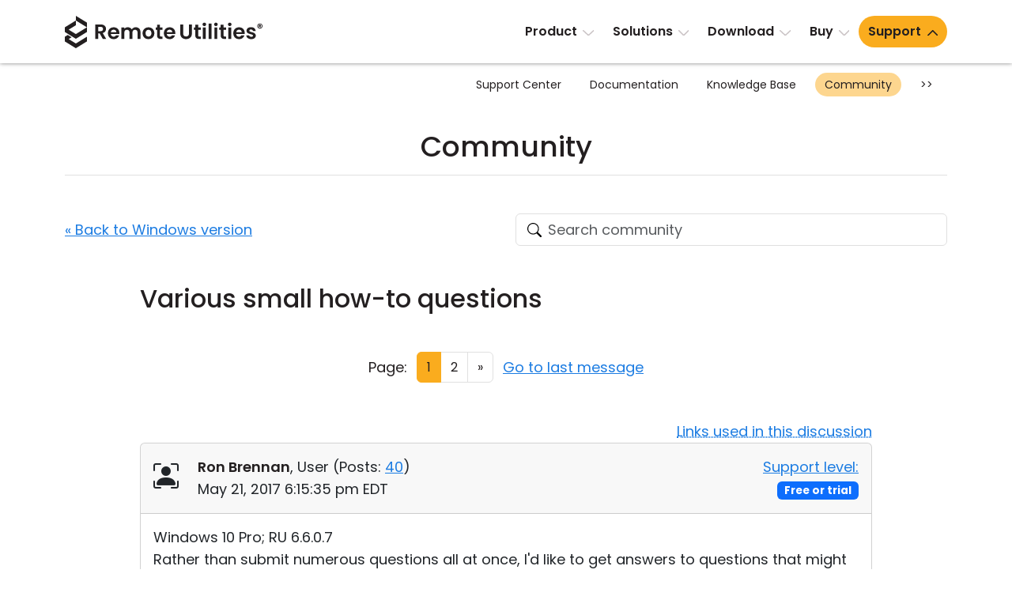

--- FILE ---
content_type: text/css
request_url: https://www.remoteutilities.com/bitrix/cache/css/s2/rut2024/page_9d076e354b0e0b0e6499bc537898e25d/page_9d076e354b0e0b0e6499bc537898e25d_v1.css?176320328222295
body_size: 3981
content:


/* Start:/bitrix/templates/rut2024/components/bitrix/forum/.default/themes/blue/style.css?16350902105639*/
/*----------------------------------------------------Table Cells And Backgrounds------------------------------------------------ */

/* Table Header, Reply Form Header, BBCode Icons Highlighting */
table.forum-table th, div.forum-reply-header,
div.forum-bbcode-line a:hover, div.forum-bbcode-line a:hover img { background-color: #dae1e9; }

/* Table Cell Border */
table.forum-table td, 
table.forum-table th.forum-column-lastpost, 
table.forum-table th.forum-column-title, 
table.forum-table th.forum-first-column,
table.forum-table th.forum-last-column,
div.forum-info-box, 
div.forum-reply-form { border-color: #dae0e7;}

/* Table Cell, Info Box, Reply Form */
table.forum-table td, div.forum-info-box, div.forum-reply-form { background:#fbfcfd; }
div.forum-reply-form table.bxlhe-frame-table td.bxlhe-editor-buttons { background-color:#fbfcfd!important; }
div.forum-reply-field td.bxlhe-editor-cell, div.forum-reply-field .feed-add-post-form-but-wrap {border-color: #ced0d1;}

/* Hidden Table Cell and Row */
table.forum-table tr.forum-row-hidden td, 
table.forum-table td.forum-cell-hidden,
table.forum-table tr.forum-row-inactive td.forum-column-icon,
table.forum-post-hidden td.forum-cell-post, 
table.forum-post-hidden td.forum-cell-actions { background: #e5f8e3 !important; }

/* Selected (via checkbox) Table Cell and Row */
table.forum-table tr.forum-row-selected td, 
table.forum-table td.forum-cell-selected, 
table.forum-post-selected td.forum-cell-post, 
table.forum-post-selected td.forum-cell-actions { background: #d4dfea !important; }

/* Table Footer and Alone Footer Box */
table.forum-table td.forum-column-footer, table.forum-post-table td.forum-column-footer, div.forum-footer-box { background: #dae1e9; }

/* Post Table: User Info and User Contacts Cells*/
table.forum-post-table td.forum-cell-user, table.forum-post-table td.forum-cell-contact { background: #f1f6fa; }

/* Post Table: Post and Actions Cell */
table.forum-post-table td.forum-cell-post, table.forum-post-table td.forum-cell-actions { background: #fbfcfd; }

div.forum-post-date { background: #e5eaf0; border-bottom-color: #d6dde5; }


/* ---------------------------------------------------Borders----------------------------------------------------- */

/* Menu Items, Page Navigation */
span.forum-menu-item, div.forum-page-navigation a, span.forum-page-current, div.forum-page-navigation a.forum-page-previous, span.forum-page-dots { border-color: #d4dae3; }

/* First Row Cell */
table.forum-table tr.forum-row-first td { border-top-color: #c4ccd6;}

/* Last Row Cell */
table.forum-table tr.forum-row-last td { border-bottom-color: #c4ccd6; }

/* Table Footer and Alone Footer Box */
table.forum-table td.forum-column-footer, table.forum-post-table td.forum-column-footer, div.forum-footer-box { border-color: #c4ccd6; }

/* Footer Item Separator */
span.forum-footer-option { border-color: #a5b4c8; }

/* Topic posts table (separator line) */
table.forum-post-table { border-top-color: #fff; border-bottom-color: #d0d3d8; }

/* Post Table: User Info and User Contacts Cells*/
table.forum-post-table td.forum-cell-user, table.forum-post-table td.forum-cell-contact { border-left-color: #d5dae0; border-right-color: #d6dde5; }

/* Post Table: Post and Actions Cell */
table.forum-post-table td.forum-cell-post, table.forum-post-table td.forum-cell-actions { border-right-color: #d5dae0; }

/* Post Table: User Contacts and Actions Cell */
table.forum-post-table td.forum-cell-contact, table.forum-post-table td.forum-cell-actions { border-top-color: #d6dde5; }

/* User Signature*/
div.forum-signature-line { border-top-color: #d6dde5; }

/* ---------------------------------------------------Text Color-------------------------------------------------- */

/* Header Box Right Links*/
div.forum-header-box a:link, 
div.forum-header-box a:visited, 
div.forum-header-box a:active, 
div.forum-header-box a:hover { color: #fff; }

.forum-required-field { color: red; }

/* --------------------------------------------------Special Elements---------------------------------------------- */

div.forum-header-box { color: #fff; background:#163f72; border-color: #406390;}

/* Page navigation */
div.forum-navigation-box { background:#fff; border-color: #dae0e7; }

/*BBCode: Quote and Code*/
table.forum-quote, table.forum-spoiler, table.forum-code, div.forum-code-box, div.forum-post-attachments {  border-color: #abbacc; }
table.forum-quote td, table.forum-spoiler td, table.forum-code td, div.forum-code-box ol, div.forum-post-attachments {background:#fff !important; color:#696969;}
table.forum-quote th, table.forum-spoiler th, table.forum-code th, div.forum-code-box {background:#e5eaf0 !important; color: #606264;}

div.forum-note-box {border-color: #ffc34f; background: #fffdbe; }
/* --------------------------------------------------Icons---------------------------------------------- */
div.forum-icon-default { background-image: url(/bitrix/templates/rut2024/components/bitrix/forum/.default/themes/blue/images/default.gif); }
div.forum-icon-newposts { background-image: url(/bitrix/templates/rut2024/components/bitrix/forum/.default/themes/blue/images/newposts.gif); }
div.forum-icon-sticky { background-image: url(/bitrix/templates/rut2024/components/bitrix/forum/.default/themes/blue/images/sticky.gif); }
div.forum-icon-sticky-newposts { background-image: url(/bitrix/templates/rut2024/components/bitrix/forum/.default/themes/blue/images/sticky-newposts.gif); }
div.forum-icon-closed, div.forum-icon-sticky-closed { background-image: url(/bitrix/templates/rut2024/components/bitrix/forum/.default/themes/blue/images/closed.gif); }
div.forum-icon-closed-newposts, div.forum-icon-sticky-closed-newposts { background-image: url(/bitrix/templates/rut2024/components/bitrix/forum/.default/themes/blue/images/closed-newposts.gif); }
div.forum-icon-moved { background-image: url(/bitrix/templates/rut2024/components/bitrix/forum/.default/themes/blue/images/moved.gif); }
/* --------------------------------------------------Votes---------------------------------------------- */
div.vote-answer-item-bar-inner {background-color:#dae1e9;}
/* End */


/* Start:/bitrix/templates/rut2024/components/bitrix/forum/.default/styles/additional.css?16350902105*/
/*
*/
/* End */


/* Start:/bitrix/templates/rut2024/components/bitrix/forum/.default/style.min.css?163509021014350*/
div.forum-info-box{padding:.5em 1.117em;border-width:1px;border-style:solid;line-height:1.5em;margin-bottom:1em;zoom:1}div.forum-menu-box{margin-bottom:1em}div.forum-menu-box span.forum-menu-item{margin-right:.25em;padding-right:.25em;white-space:nowrap}span.forum-menu-item{border-right-width:1px;border-right-style:solid}span.forum-menu-item-last{border:0}div.forum-breadcrumb-top{padding:0 1.117em 1em}div.forum-breadcrumb-bottom{padding:0 1.117em 1em}div.forum-breadcrumb{line-height:1.5em}div.forum-breadcrumb span{white-space:nowrap}div.forum-breadcrumb a{text-decoration:none}span.forum-crumb-last{font-weight:normal}div.forum-header-box{padding:0 1.117em;border-style:solid;border-width:1px}div.forum-header-title a{text-decoration:underline}div.forum-header-options{float:right;padding:.5em 0}div.forum-header-options a:hover{text-decoration:underline}div.forum-header-title{font-size:1em;padding:.462em 5em .426em 0}table.forum-table{width:100%}table.forum-forum-list{margin-bottom:1em}table.forum-table th{font-size:1em;padding:.462em 1em;font-weight:normal;vertical-align:middle;text-align:left}table.forum-table td{border-bottom-width:1px;border-bottom-style:solid;border-right-width:1px;border-right-style:solid;vertical-align:top;padding:.4em 1em}table.forum-table tr.forum-row-first td{border-top-width:1px;border-top-style:solid}table.forum-table tr.forum-row-last td{border-bottom-width:1px;border-bottom-style:solid}table.forum-table tbody.forum-category-separator{display:none}table.forum-table td.forum-column-icon{padding:0;border-left-width:1px;border-left-style:solid}table.forum-table td.forum-column-alone{border-left-width:1px;border-left-style:solid}div.forum-icon-container{width:3.3em;text-align:center}div.forum-icon{height:20px;width:20px;margin:.667em auto}table.forum-table th.forum-column-title,table.forum-table td.forum-column-title{width:66%;text-align:left}table.forum-table td.forum-column-title{padding:0;line-height:1.4em;padding:0}table.forum-table th.forum-column-title{padding-left:1.117em;border-left-width:1px;border-left-style:solid}div.forum-item-info{padding:6px 14px 5px}div.forum-item-subforums{line-height:1.4em;margin-top:.9em}span.forum-status-sticky,span.forum-status-closed{font-weight:bold}span.forum-item-desc-sep{vertical-align:middle;font-size:1em}div.forum-moderator-stat{margin-top:.9em}div.forum-moderator-stat span{font-weight:bold}table.forum-table td.forum-column-topics,table.forum-table td.forum-column-replies,table.forum-table td.forum-column-views{text-align:center;padding:1em .2em}table.forum-table th.forum-column-topics,table.forum-table th.forum-column-replies,table.forum-table th.forum-column-views{padding-left:.5em;padding-right:.5em}table.forum-table th.forum-column-lastpost,table.forum-table td.forum-column-lastpost{padding:0;width:30%;text-align:left}table.forum-table td.forum-column-lastpost{line-height:1.4em}table.forum-table th.forum-column-lastpost{padding-left:1em;border-right-width:1px;border-right-style:solid}div.forum-lastpost-box{padding:6px 14px 5px}span.forum-lastpost-date,span.forum-lastpost-title{display:block}div.forum-select-box{float:right;padding:.1em;text-align:center}table.forum-table td.forum-column-footer,table.forum-post-table td.forum-column-footer,div.forum-footer-box{padding:.5em 1em;border-width:1px;border-style:solid;line-height:1.5em}div.forum-footer-box{margin-bottom:1em}table.forum-table td.forum-column-footer{border-top:0}div.forum-footer-inner{text-align:center;zoom:1}span.forum-footer-option{margin-left:.5em;padding-left:.5em;border-left-width:1px;border-left-style:solid}span.forum-footer-option-first{border-left:none}span.forum-footer-rss{background:transparent url(/bitrix/templates/rut2024/components/bitrix/forum/.default/images/feed-icon.png) no-repeat scroll left center;padding-left:20px;padding-top:2px}span.forum-users-online span{font-weight:bold}span.forum-users-birthday span{font-weight:bold}div.forum-statistics{zoom:1}div.forum-statistics-allusers{clear:both;float:left;white-space:nowrap}div.forum-statistics-users{clear:both;float:left;white-space:nowrap}div.forum-statistics-topics{text-align:right;white-space:nowrap}div.forum-statistics-replies{text-align:right;white-space:nowrap}div.forum-statistics-users span,div.forum-statistics-allusers span,div.forum-statistics-topics span,div.forum-statistics-replies span{font-weight:bold}div.forum-navigation-box{padding:0 1.117em;border-width:1px;border-style:solid;line-height:1.5em;overflow:hidden;zoom:1}div.forum-page-navigation{float:left;padding:.5em 0}div.forum-navigation-top{border-bottom:0}div.forum-navigation-bottom{border-top:0;margin-bottom:1em}div.forum-page-navigation a,span.forum-page-current,span.forum-page-dots{border-left-width:1px;border-left-style:solid;padding-left:.75em;padding-right:.5em;text-decoration:none}div.forum-page-navigation a.forum-page-previous{border-right-width:1px;border-right-style:solid;border-left:none}div.forum-page-navigation a.forum-page-first,div.forum-page-navigation span.forum-page-first{border-left:none;padding-left:.5em}span.forum-page-current{font-weight:bold}div.forum-new-post{float:right;text-align:right;padding:.5em 0;font-weight:bold}table.forum-table td.forum-first-column{border-left-width:1px;border-left-style:solid}table.forum-table th.forum-first-column{border-left-width:1px;border-left-style:solid}table.forum-table th.forum-last-column{border-right-width:1px;border-right-style:solid}table.forum-post-table{width:100%;line-height:1.5em;border-collapse:separate;border-top-width:1px;border-top-style:solid;border-bottom-width:1px;border-bottom-style:solid;table-layout:fixed}table.forum-post-first{border-top:0}table.forum-post-table td{padding:0;vertical-align:top;width:100%}table.forum-post-table td.forum-cell-user,table.forum-post-table td.forum-cell-contact{width:200px;border-right-width:1px;border-right-style:solid;border-left-width:1px;border-left-style:solid;overflow:hidden}table.forum-post-table td.forum-cell-user{width:178px}table.forum-post-table td.forum-cell-post,table.forum-post-table td.forum-cell-actions{border-right-width:1px;border-right-style:solid}table.forum-post-table td.forum-cell-contact,table.forum-post-table td.forum-cell-actions{border-top-width:1px;border-top-style:dashed;height:2.5em}div.forum-post-date,div.forum-post-entry{padding:.5em 1em .5em 1em;font-size:1em;font-weight:normal}div.forum-post-date{border-bottom-width:1px;border-bottom-style:dashed}div.forum-post-number{float:right;display:inline}div.forum-post-number input{margin:0 0 0 .2em;vertical-align:middle}div.forum-post-number a{vertical-align:middle}div.forum-post-number span{font-weight:bold}div.forum-post-text{padding:.5em 0}div.forum-post-attachments{margin:1.5em 0;padding:.6em 1em .9em 1em;border-width:1px;border-style:solid;line-height:1.5em}div.forum-post-attachments fieldset{border:0;padding:0;margin:0}div.forum-post-attachments fieldset .forum-attach{margin:1.2em 1.2em 0 0}div.forum-post-attachments ul{padding:0}div.forum-post-attachments div.forum-post-attachment{margin-top:1em}div.forum-post-lastedit{padding:.5em 0;font-style:italic}span.forum-post-lastedit-user{font-weight:bold}div.forum-user-signature{margin-top:1em}div.forum-signature-line{border-top-width:1px;border-top-style:solid;width:200px;height:1px;line-height:1px;font-size:1px}div.forum-user-signature span{line-height:.95em;padding-top:.5em;display:block;font-size:.95em}div.forum-user-info{padding:.5em 1em 1.5em 1em}div.forum-user-avatar{margin:.5em 0}div.forum-user-status{margin-bottom:6px}div.forum-user-additional{font-size:.95em}div.forum-user-additional span{display:block}div.forum-user-additional span span{display:inline}div.forum-user-name span{font-size:1em;font-weight:bold;line-height:1.1em}span.forum-vote-user a{text-decoration:none;vertical-align:top;font-size:1.1em}div.forum-user-name a{text-decoration:none;font-size:1.1em}div.forum-user-status span{font-weight:bold;line-height:normal}div.forum-contact-links{padding:.5em 1em}div.forum-action-links{padding:.5em 1.5em .5em 1em;text-align:right}div.forum-action-links span{white-space:nowrap}div.forum-post-entry{font-size:1em;padding-bottom:1em;height:100%}table.forum-post-table td.forum-column-footer{border-bottom:0}div.forum-post-moderate{float:right}div.forum-topic-moderate{text-align:left}div.forum-topics-moderate{float:right}div.forum-topics-moderate input,div.forum-topics-moderate select{font-size:1.1em}div.forum-post-text ul,div.forum-post-text ol{padding:.5em 0 .5em 2em}table.forum-quote,table.forum-spoiler,table.forum-code{font-size:1em;width:100%;border-width:1px;border-style:solid;border-collapse:collapse;width:100%;table-layout:fixed}table.forum-code pre{margin:0;width:100%;padding-bottom:5px;overflow:auto}table.forum-quote table.forum-quote,table.forum-spoiler table.forum-spoiler,table.forum-code table.forum-code{width:95%;margin:.5em 0 0}table.forum-quote th,table.forum-spoiler th,table.forum-code th{font-weight:bold;padding:.25em 1em;text-align:left}table.forum-quote td,table.forum-spoiler td,table.forum-code td{padding:.9em 1em}div.forum-code-box{font-family:"Consolas","Monaco","Courier New",Courier,monospace;font-size:1em;width:100%;overflow:auto;border-width:1px;border-style:solid;margin:.5em 0}div.forum-code-box ol,div.forum-code-box ol li,div.forum-code-box ol li span{margin:0;padding:0;border:0}div.forum-code-box ol{list-style:decimal;margin-left:3em;padding:.5em 0}div.forum-code-box ol li{list-style:decimal-leading-zero;list-style-position:outside!important;padding:0 .5em 0 1.5em!important;margin:0;line-height:1.5em}a.forum-spoiler-hide{float:right}div.forum-post-text table.data-table tbody td{width:auto}div.forum-reply-form{border-style:solid;border-width:1px;line-height:1.5em;margin-bottom:1em}div.forum-reply-header{font-size:1em;padding:.462em 1.117em;vertical-align:middle}div.forum-note-box{border-width:1px;border-style:solid;margin:1.117em 0;padding:.4em 1.117em}div.forum-reply-form div.forum-note-box{margin:1.117em}div.forum-note-box ul{padding:.3em 0 .3em 2em;margin:0}div.forum-note-box ul li{margin:0;padding:0}div.forum-reply-fields{padding:0 1em .8em}div.forum-reply-field{margin-top:.462em;position:relative;z-index:1}div.forum-reply-field-title input,div.forum-reply-field-desc input{width:80%}div.forum-reply-field-title label,div.forum-reply-field-desc label,div.forum-reply-field-tags label,div.forum-reply-field-captcha-label label,div.forum-reply-field-lastedit-reason label{display:block}div.forum-reply-field-user{width:100%}div.forum-reply-field-author,div.forum-reply-field-email{float:left;width:39%}div.forum-reply-field-user-sep{width:2%;float:left}div.forum-reply-field-author input,div.forum-reply-field-email input{width:100%}div.forum-reply-field-tags{display:none}div.forum-reply-field-tags input{width:80%}div.forum-reply-field-switcher-tag{margin-right:.8em}div.forum-reply-field-vote-duration{margin:.82em 0}div.forum-reply-field-vote-question{margin-bottom:.462em}div.forum-reply-field-vote-question label{margin-left:.27em}div.forum-reply-field-vote-question-title input{width:80%}ol.forum-reply-field-vote-answers input{width:60%}ol.forum-reply-field-vote-answers li{margin-top:.462em}div.forum-reply-field-lastedit-reason input{width:80%}div.forum-reply-field-captcha input{width:180px}div.forum-reply-field-settings input,div.forum-uploaded-file input,div.forum-reply-field-lastedit-view input{width:1.55em;margin:0 0 0 -0.25em;vertical-align:middle;font-size:1em}div.forum-reply-field-settings label,div.forum-uploaded-file a,div.forum-reply-field-lastedit label{vertical-align:middle}div.forum-reply-field-upload a{outline:0}div.forum-upload-file-hint{display:none}div.forum-upload-file-hint span{font-weight:bold}div.forum-upload-file{display:none;margin-top:.262em}div.forum-upload-file input{font-size:1.184em}div.forum-reply-buttons{margin-top:1em}div.forum-reply-buttons input{padding:0 .5em;font-size:1.184em;overflow:visible}div.forum-clear-float{clear:both}div.forum-topic-move{clear:both;float:none;position:relative;margin-top:.5em;margin-bottom:.5em;width:100%}div.forum-topic-move input{position:absolute;top:0;left:0;font-size:1em;height:1.55em;margin:0 0 0 -0.25em;width:1.55em}div.forum-topic-move label,div.forum-topic-move a{display:block;margin-left:1.8em}div.forum-topic-move-buttons{margin-top:1em}div.forum-topic-move-buttons select{width:200px}div.forum-topic-move-buttons select{font-size:1.184em}div.forum-topic-move-buttons input{font-size:1.184em;padding:0 .417em;overflow:visible}.forum-action-note{float:right;font-style:italic;padding:.5em 1.5em .5em 1em}div.forum-popup-image div.empty{background-image:url("/bitrix/templates/rut2024/components/bitrix/forum/.default/images/close.gif");background-repeat:no-repeat;background-position:center;cursor:pointer;cursor:hand;width:14px;height:14px;margin:0}a.postFormAutosave{float:right;display:block;width:18px;height:18px;margin:0 -4px 0 0;position:relative;z-index:2}a.postFormAutosave.bx-core-autosave{background-position:0 0!important}a.postFormAutosave.bx-core-autosave-ready{background:scroll transparent url("/bitrix/templates/rut2024/components/bitrix/forum/.default/images/autosave/autosave-green.gif") no-repeat 0 0}a.postFormAutosave.bx-core-autosave-edited{background:scroll transparent url("/bitrix/templates/rut2024/components/bitrix/forum/.default/images/autosave/autosave-red.gif") no-repeat 0 0}a.postFormAutosave.bx-core-autosave-saving{background:scroll transparent url("/bitrix/templates/rut2024/components/bitrix/forum/.default/images/autosave/autosave-write.gif") no-repeat 0 0}.forum-notify-bar{width:100%;height:2em;background:url("/bitrix/js/main/core/images/panel/sprite04.png") repeat-x scroll 0 -1178px #ffeb8d!important;position:relative}.forum-notify-close{display:block!important;height:12px!important;margin:3px 6px 0 0;padding:0!important;position:absolute!important;right:5px!important;top:5px!important;width:12px!important}.forum-notify-close a{background:url("/bitrix/js/main/core/images/panel/sprite04.png") no-repeat scroll -268px -243px transparent!important;display:block!important;height:12px!important;width:12px!important;cursor:pointer}.forum-notify-text{color:#000!important;margin:0!important;padding:3px 20px 5px!important;text-align:center!important}.forum-notify-text a.postFormAutorestore{position:relative;color:#f00;cursor:pointer;text-decoration:underline;margin-right:9px;margin-top:5px;z-index:2}table.forum-icons td{white-space:nowrap;padding:.4em}table.forum-icons input{width:auto}table.forum-icons .forum-icon-empty{border:1px solid;border-radius:8px;width:16px;height:16px}
/* End */


/* Start:/bitrix/templates/rut2024/components/bitrix/search.title/search.title/style.css?1720125401645*/
.title-search-result {
	border: 0 none;
	display: none;
	overflow: hidden;
	z-index: 999;
	min-width: 290px;
	margin-top: -2px;
	background-color: #fff;
}
.title-search-result a {
	display: block;
	font-size: 16px;
	text-decoration: none;
	padding: .375rem 0;
}
.title-search-result a:hover, .title-search-result a.title-search-selected {
	text-decoration: underline;
}
.bx_searche{
	border: 1px solid #c6c6c6;
	padding: 0 .75rem;
}
.bx_searche b, .search-page-results b {
	font-weight: normal;
	color: var(--main-link-color);
	background: var(--secondary-bg-color);
}
.bx_search_category_title {
	font-weight: 500;
	padding: .75rem 0 .375rem;
}
/* End */
/* /bitrix/templates/rut2024/components/bitrix/forum/.default/themes/blue/style.css?16350902105639 */
/* /bitrix/templates/rut2024/components/bitrix/forum/.default/styles/additional.css?16350902105 */
/* /bitrix/templates/rut2024/components/bitrix/forum/.default/style.min.css?163509021014350 */
/* /bitrix/templates/rut2024/components/bitrix/search.title/search.title/style.css?1720125401645 */


--- FILE ---
content_type: image/svg+xml
request_url: https://www.remoteutilities.com/images/flags/svg/ko.svg
body_size: 298
content:
<svg xmlns="http://www.w3.org/2000/svg"  viewBox="0 0 48 48" width="48px" height="48px"><path fill="#f5f5f5" d="M2,10h44v30H2V10z"/><path fill="#263238" d="M9.4 17.6H17.4V18.3H9.4z" transform="rotate(-57.016 13.39 17.965)"/><path fill="#263238" d="M9.9 30.1H10.700000000000001V38.1H9.9z" transform="rotate(-32.934 10.278 34.086)"/><path fill="#263238" d="M35.8 12.9H36.599999999999994V21H35.8z" transform="rotate(-33.112 36.177 16.925)"/><path fill="#263238" d="M7.8 16.6H15.8V17.3H7.8z" transform="rotate(-57.016 11.833 16.951)"/><path fill="#263238" d="M35.4 17.9H36.1V21.599999999999998H35.4z" transform="rotate(-32.965 35.796 19.773)"/><path fill="#263238" d="M36.9 31.9H40.6V32.6H36.9z" transform="rotate(-57.016 38.797 32.27)"/><path fill="#263238" d="M12.6 33H13.299999999999999V36.7H12.6z" transform="rotate(-33.039 13.01 34.891)"/><path fill="#263238" d="M38.5 15.9H39.2V19.6H38.5z" transform="rotate(-33.238 38.923 17.743)"/><path fill="#263238" d="M33.8 29.9H37.5V30.599999999999998H33.8z" transform="rotate(-57.016 35.684 30.243)"/><path fill="#263238" d="M35.4 30.9H39.1V31.7H35.4z" transform="rotate(-56.886 37.242 31.256)"/><path fill="#263238" d="M33.1 14.3H33.800000000000004V18H33.1z" transform="rotate(-33.217 33.437 16.136)"/><path fill="#263238" d="M34.6 35.5H38.300000000000004V36.2H34.6z" transform="rotate(-57.344 36.44 35.908)"/><path fill="#263238" d="M10.3 29.4H11.100000000000001V33.1H10.3z" transform="rotate(-32.765 10.648 31.258)"/><path fill="#263238" d="M36.2 12.3H36.900000000000006V16H36.2z" transform="rotate(-33.269 36.548 14.107)"/><path fill="#263238" d="M31.5 33.5H35.2V34.3H31.5z" transform="rotate(-56.886 33.312 33.877)"/><path fill="#263238" d="M33 34.5H36.7V35.3H33z" transform="rotate(-57.222 34.878 34.889)"/><path fill="#263238" d="M6.2 15.6H14.3V16.4H6.2z" transform="rotate(-56.845 10.264 15.938)"/><path fill="#263238" d="M13 28H13.7V36H13z" transform="rotate(-32.948 13.39 32.058)"/><path fill="#f44336" d="M20,29c2.2,0,4-1.8,4-4s1.8-4,4-4s4,1.8,4,4c0-4.4-3.6-8-8-8s-8,3.6-8,8C16,27.2,17.8,29,20,29z"/><path fill="#3949ab" d="M28,21c-2.2,0-4,1.8-4,4s-1.8,4-4,4s-4-1.8-4-4c0,4.4,3.6,8,8,8s8-3.6,8-8C32,22.8,30.2,21,28,21z"/></svg>